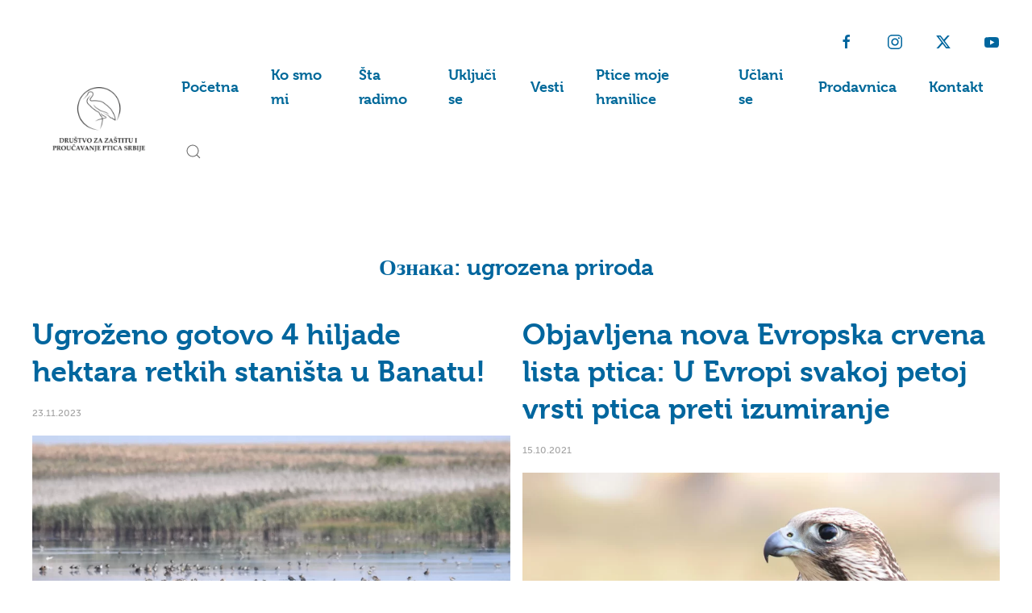

--- FILE ---
content_type: text/html; charset=UTF-8
request_url: https://pticesrbije.rs/tag/ugrozena-priroda/
body_size: 58778
content:
<!DOCTYPE html>
<html lang="sr-RS" prefix="og: http://ogp.me/ns# fb: http://ogp.me/ns/fb#">
    <head>
        <meta charset="UTF-8">
        <meta name="viewport" content="width=device-width, initial-scale=1">
        <link rel="icon" href="/wp-content/uploads/favicon.ico" sizes="any">
                <link rel="apple-touch-icon" href="/wp-content/uploads/apple-touch-icon.png">
                <title>ugrozena priroda &#8211; Društvo za zaštitu i proučavanje ptica Srbije</title>
<meta name='robots' content='max-image-preview:large' />
<!-- Google tag (gtag.js) consent mode dataLayer added by Site Kit -->
<script type="text/javascript" id="google_gtagjs-js-consent-mode-data-layer">
/* <![CDATA[ */
window.dataLayer = window.dataLayer || [];function gtag(){dataLayer.push(arguments);}
gtag('consent', 'default', {"ad_personalization":"denied","ad_storage":"denied","ad_user_data":"denied","analytics_storage":"denied","functionality_storage":"denied","security_storage":"denied","personalization_storage":"denied","region":["AT","BE","BG","CH","CY","CZ","DE","DK","EE","ES","FI","FR","GB","GR","HR","HU","IE","IS","IT","LI","LT","LU","LV","MT","NL","NO","PL","PT","RO","SE","SI","SK"],"wait_for_update":500});
window._googlesitekitConsentCategoryMap = {"statistics":["analytics_storage"],"marketing":["ad_storage","ad_user_data","ad_personalization"],"functional":["functionality_storage","security_storage"],"preferences":["personalization_storage"]};
window._googlesitekitConsents = {"ad_personalization":"denied","ad_storage":"denied","ad_user_data":"denied","analytics_storage":"denied","functionality_storage":"denied","security_storage":"denied","personalization_storage":"denied","region":["AT","BE","BG","CH","CY","CZ","DE","DK","EE","ES","FI","FR","GB","GR","HR","HU","IE","IS","IT","LI","LT","LU","LV","MT","NL","NO","PL","PT","RO","SE","SI","SK"],"wait_for_update":500};
/* ]]> */
</script>
<!-- End Google tag (gtag.js) consent mode dataLayer added by Site Kit -->
<link rel='dns-prefetch' href='//www.googletagmanager.com' />
<link rel='dns-prefetch' href='//stats.wp.com' />
<link rel='dns-prefetch' href='//use.typekit.net' />
<link rel='preconnect' href='//i0.wp.com' />
<link rel='preconnect' href='//c0.wp.com' />
<link rel="alternate" type="application/rss+xml" title="Društvo za zaštitu i proučavanje ptica Srbije &raquo; довод" href="https://pticesrbije.rs/feed/" />
<link rel="alternate" type="application/rss+xml" title="Društvo za zaštitu i proučavanje ptica Srbije &raquo; довод коментара" href="https://pticesrbije.rs/comments/feed/" />
<link rel="alternate" type="application/rss+xml" title="Društvo za zaštitu i proučavanje ptica Srbije &raquo; довод ознаке ugrozena priroda" href="https://pticesrbije.rs/tag/ugrozena-priroda/feed/" />
<script type="text/javascript">
/* <![CDATA[ */
window._wpemojiSettings = {"baseUrl":"https:\/\/s.w.org\/images\/core\/emoji\/15.0.3\/72x72\/","ext":".png","svgUrl":"https:\/\/s.w.org\/images\/core\/emoji\/15.0.3\/svg\/","svgExt":".svg","source":{"concatemoji":"https:\/\/pticesrbije.rs\/wp-includes\/js\/wp-emoji-release.min.js?ver=6.6.4"}};
/*! This file is auto-generated */
!function(i,n){var o,s,e;function c(e){try{var t={supportTests:e,timestamp:(new Date).valueOf()};sessionStorage.setItem(o,JSON.stringify(t))}catch(e){}}function p(e,t,n){e.clearRect(0,0,e.canvas.width,e.canvas.height),e.fillText(t,0,0);var t=new Uint32Array(e.getImageData(0,0,e.canvas.width,e.canvas.height).data),r=(e.clearRect(0,0,e.canvas.width,e.canvas.height),e.fillText(n,0,0),new Uint32Array(e.getImageData(0,0,e.canvas.width,e.canvas.height).data));return t.every(function(e,t){return e===r[t]})}function u(e,t,n){switch(t){case"flag":return n(e,"\ud83c\udff3\ufe0f\u200d\u26a7\ufe0f","\ud83c\udff3\ufe0f\u200b\u26a7\ufe0f")?!1:!n(e,"\ud83c\uddfa\ud83c\uddf3","\ud83c\uddfa\u200b\ud83c\uddf3")&&!n(e,"\ud83c\udff4\udb40\udc67\udb40\udc62\udb40\udc65\udb40\udc6e\udb40\udc67\udb40\udc7f","\ud83c\udff4\u200b\udb40\udc67\u200b\udb40\udc62\u200b\udb40\udc65\u200b\udb40\udc6e\u200b\udb40\udc67\u200b\udb40\udc7f");case"emoji":return!n(e,"\ud83d\udc26\u200d\u2b1b","\ud83d\udc26\u200b\u2b1b")}return!1}function f(e,t,n){var r="undefined"!=typeof WorkerGlobalScope&&self instanceof WorkerGlobalScope?new OffscreenCanvas(300,150):i.createElement("canvas"),a=r.getContext("2d",{willReadFrequently:!0}),o=(a.textBaseline="top",a.font="600 32px Arial",{});return e.forEach(function(e){o[e]=t(a,e,n)}),o}function t(e){var t=i.createElement("script");t.src=e,t.defer=!0,i.head.appendChild(t)}"undefined"!=typeof Promise&&(o="wpEmojiSettingsSupports",s=["flag","emoji"],n.supports={everything:!0,everythingExceptFlag:!0},e=new Promise(function(e){i.addEventListener("DOMContentLoaded",e,{once:!0})}),new Promise(function(t){var n=function(){try{var e=JSON.parse(sessionStorage.getItem(o));if("object"==typeof e&&"number"==typeof e.timestamp&&(new Date).valueOf()<e.timestamp+604800&&"object"==typeof e.supportTests)return e.supportTests}catch(e){}return null}();if(!n){if("undefined"!=typeof Worker&&"undefined"!=typeof OffscreenCanvas&&"undefined"!=typeof URL&&URL.createObjectURL&&"undefined"!=typeof Blob)try{var e="postMessage("+f.toString()+"("+[JSON.stringify(s),u.toString(),p.toString()].join(",")+"));",r=new Blob([e],{type:"text/javascript"}),a=new Worker(URL.createObjectURL(r),{name:"wpTestEmojiSupports"});return void(a.onmessage=function(e){c(n=e.data),a.terminate(),t(n)})}catch(e){}c(n=f(s,u,p))}t(n)}).then(function(e){for(var t in e)n.supports[t]=e[t],n.supports.everything=n.supports.everything&&n.supports[t],"flag"!==t&&(n.supports.everythingExceptFlag=n.supports.everythingExceptFlag&&n.supports[t]);n.supports.everythingExceptFlag=n.supports.everythingExceptFlag&&!n.supports.flag,n.DOMReady=!1,n.readyCallback=function(){n.DOMReady=!0}}).then(function(){return e}).then(function(){var e;n.supports.everything||(n.readyCallback(),(e=n.source||{}).concatemoji?t(e.concatemoji):e.wpemoji&&e.twemoji&&(t(e.twemoji),t(e.wpemoji)))}))}((window,document),window._wpemojiSettings);
/* ]]> */
</script>
<style id='wp-emoji-styles-inline-css' type='text/css'>

	img.wp-smiley, img.emoji {
		display: inline !important;
		border: none !important;
		box-shadow: none !important;
		height: 1em !important;
		width: 1em !important;
		margin: 0 0.07em !important;
		vertical-align: -0.1em !important;
		background: none !important;
		padding: 0 !important;
	}
</style>
<link rel='stylesheet' id='wp-block-library-css' href='https://c0.wp.com/c/6.6.4/wp-includes/css/dist/block-library/style.min.css' type='text/css' media='all' />
<link rel='stylesheet' id='mediaelement-css' href='https://c0.wp.com/c/6.6.4/wp-includes/js/mediaelement/mediaelementplayer-legacy.min.css' type='text/css' media='all' />
<link rel='stylesheet' id='wp-mediaelement-css' href='https://c0.wp.com/c/6.6.4/wp-includes/js/mediaelement/wp-mediaelement.min.css' type='text/css' media='all' />
<style id='jetpack-sharing-buttons-style-inline-css' type='text/css'>
.jetpack-sharing-buttons__services-list{display:flex;flex-direction:row;flex-wrap:wrap;gap:0;list-style-type:none;margin:5px;padding:0}.jetpack-sharing-buttons__services-list.has-small-icon-size{font-size:12px}.jetpack-sharing-buttons__services-list.has-normal-icon-size{font-size:16px}.jetpack-sharing-buttons__services-list.has-large-icon-size{font-size:24px}.jetpack-sharing-buttons__services-list.has-huge-icon-size{font-size:36px}@media print{.jetpack-sharing-buttons__services-list{display:none!important}}.editor-styles-wrapper .wp-block-jetpack-sharing-buttons{gap:0;padding-inline-start:0}ul.jetpack-sharing-buttons__services-list.has-background{padding:1.25em 2.375em}
</style>
<style id='classic-theme-styles-inline-css' type='text/css'>
/*! This file is auto-generated */
.wp-block-button__link{color:#fff;background-color:#32373c;border-radius:9999px;box-shadow:none;text-decoration:none;padding:calc(.667em + 2px) calc(1.333em + 2px);font-size:1.125em}.wp-block-file__button{background:#32373c;color:#fff;text-decoration:none}
</style>
<style id='global-styles-inline-css' type='text/css'>
:root{--wp--preset--aspect-ratio--square: 1;--wp--preset--aspect-ratio--4-3: 4/3;--wp--preset--aspect-ratio--3-4: 3/4;--wp--preset--aspect-ratio--3-2: 3/2;--wp--preset--aspect-ratio--2-3: 2/3;--wp--preset--aspect-ratio--16-9: 16/9;--wp--preset--aspect-ratio--9-16: 9/16;--wp--preset--color--black: #000000;--wp--preset--color--cyan-bluish-gray: #abb8c3;--wp--preset--color--white: #ffffff;--wp--preset--color--pale-pink: #f78da7;--wp--preset--color--vivid-red: #cf2e2e;--wp--preset--color--luminous-vivid-orange: #ff6900;--wp--preset--color--luminous-vivid-amber: #fcb900;--wp--preset--color--light-green-cyan: #7bdcb5;--wp--preset--color--vivid-green-cyan: #00d084;--wp--preset--color--pale-cyan-blue: #8ed1fc;--wp--preset--color--vivid-cyan-blue: #0693e3;--wp--preset--color--vivid-purple: #9b51e0;--wp--preset--gradient--vivid-cyan-blue-to-vivid-purple: linear-gradient(135deg,rgba(6,147,227,1) 0%,rgb(155,81,224) 100%);--wp--preset--gradient--light-green-cyan-to-vivid-green-cyan: linear-gradient(135deg,rgb(122,220,180) 0%,rgb(0,208,130) 100%);--wp--preset--gradient--luminous-vivid-amber-to-luminous-vivid-orange: linear-gradient(135deg,rgba(252,185,0,1) 0%,rgba(255,105,0,1) 100%);--wp--preset--gradient--luminous-vivid-orange-to-vivid-red: linear-gradient(135deg,rgba(255,105,0,1) 0%,rgb(207,46,46) 100%);--wp--preset--gradient--very-light-gray-to-cyan-bluish-gray: linear-gradient(135deg,rgb(238,238,238) 0%,rgb(169,184,195) 100%);--wp--preset--gradient--cool-to-warm-spectrum: linear-gradient(135deg,rgb(74,234,220) 0%,rgb(151,120,209) 20%,rgb(207,42,186) 40%,rgb(238,44,130) 60%,rgb(251,105,98) 80%,rgb(254,248,76) 100%);--wp--preset--gradient--blush-light-purple: linear-gradient(135deg,rgb(255,206,236) 0%,rgb(152,150,240) 100%);--wp--preset--gradient--blush-bordeaux: linear-gradient(135deg,rgb(254,205,165) 0%,rgb(254,45,45) 50%,rgb(107,0,62) 100%);--wp--preset--gradient--luminous-dusk: linear-gradient(135deg,rgb(255,203,112) 0%,rgb(199,81,192) 50%,rgb(65,88,208) 100%);--wp--preset--gradient--pale-ocean: linear-gradient(135deg,rgb(255,245,203) 0%,rgb(182,227,212) 50%,rgb(51,167,181) 100%);--wp--preset--gradient--electric-grass: linear-gradient(135deg,rgb(202,248,128) 0%,rgb(113,206,126) 100%);--wp--preset--gradient--midnight: linear-gradient(135deg,rgb(2,3,129) 0%,rgb(40,116,252) 100%);--wp--preset--font-size--small: 13px;--wp--preset--font-size--medium: 20px;--wp--preset--font-size--large: 36px;--wp--preset--font-size--x-large: 42px;--wp--preset--spacing--20: 0.44rem;--wp--preset--spacing--30: 0.67rem;--wp--preset--spacing--40: 1rem;--wp--preset--spacing--50: 1.5rem;--wp--preset--spacing--60: 2.25rem;--wp--preset--spacing--70: 3.38rem;--wp--preset--spacing--80: 5.06rem;--wp--preset--shadow--natural: 6px 6px 9px rgba(0, 0, 0, 0.2);--wp--preset--shadow--deep: 12px 12px 50px rgba(0, 0, 0, 0.4);--wp--preset--shadow--sharp: 6px 6px 0px rgba(0, 0, 0, 0.2);--wp--preset--shadow--outlined: 6px 6px 0px -3px rgba(255, 255, 255, 1), 6px 6px rgba(0, 0, 0, 1);--wp--preset--shadow--crisp: 6px 6px 0px rgba(0, 0, 0, 1);}:where(.is-layout-flex){gap: 0.5em;}:where(.is-layout-grid){gap: 0.5em;}body .is-layout-flex{display: flex;}.is-layout-flex{flex-wrap: wrap;align-items: center;}.is-layout-flex > :is(*, div){margin: 0;}body .is-layout-grid{display: grid;}.is-layout-grid > :is(*, div){margin: 0;}:where(.wp-block-columns.is-layout-flex){gap: 2em;}:where(.wp-block-columns.is-layout-grid){gap: 2em;}:where(.wp-block-post-template.is-layout-flex){gap: 1.25em;}:where(.wp-block-post-template.is-layout-grid){gap: 1.25em;}.has-black-color{color: var(--wp--preset--color--black) !important;}.has-cyan-bluish-gray-color{color: var(--wp--preset--color--cyan-bluish-gray) !important;}.has-white-color{color: var(--wp--preset--color--white) !important;}.has-pale-pink-color{color: var(--wp--preset--color--pale-pink) !important;}.has-vivid-red-color{color: var(--wp--preset--color--vivid-red) !important;}.has-luminous-vivid-orange-color{color: var(--wp--preset--color--luminous-vivid-orange) !important;}.has-luminous-vivid-amber-color{color: var(--wp--preset--color--luminous-vivid-amber) !important;}.has-light-green-cyan-color{color: var(--wp--preset--color--light-green-cyan) !important;}.has-vivid-green-cyan-color{color: var(--wp--preset--color--vivid-green-cyan) !important;}.has-pale-cyan-blue-color{color: var(--wp--preset--color--pale-cyan-blue) !important;}.has-vivid-cyan-blue-color{color: var(--wp--preset--color--vivid-cyan-blue) !important;}.has-vivid-purple-color{color: var(--wp--preset--color--vivid-purple) !important;}.has-black-background-color{background-color: var(--wp--preset--color--black) !important;}.has-cyan-bluish-gray-background-color{background-color: var(--wp--preset--color--cyan-bluish-gray) !important;}.has-white-background-color{background-color: var(--wp--preset--color--white) !important;}.has-pale-pink-background-color{background-color: var(--wp--preset--color--pale-pink) !important;}.has-vivid-red-background-color{background-color: var(--wp--preset--color--vivid-red) !important;}.has-luminous-vivid-orange-background-color{background-color: var(--wp--preset--color--luminous-vivid-orange) !important;}.has-luminous-vivid-amber-background-color{background-color: var(--wp--preset--color--luminous-vivid-amber) !important;}.has-light-green-cyan-background-color{background-color: var(--wp--preset--color--light-green-cyan) !important;}.has-vivid-green-cyan-background-color{background-color: var(--wp--preset--color--vivid-green-cyan) !important;}.has-pale-cyan-blue-background-color{background-color: var(--wp--preset--color--pale-cyan-blue) !important;}.has-vivid-cyan-blue-background-color{background-color: var(--wp--preset--color--vivid-cyan-blue) !important;}.has-vivid-purple-background-color{background-color: var(--wp--preset--color--vivid-purple) !important;}.has-black-border-color{border-color: var(--wp--preset--color--black) !important;}.has-cyan-bluish-gray-border-color{border-color: var(--wp--preset--color--cyan-bluish-gray) !important;}.has-white-border-color{border-color: var(--wp--preset--color--white) !important;}.has-pale-pink-border-color{border-color: var(--wp--preset--color--pale-pink) !important;}.has-vivid-red-border-color{border-color: var(--wp--preset--color--vivid-red) !important;}.has-luminous-vivid-orange-border-color{border-color: var(--wp--preset--color--luminous-vivid-orange) !important;}.has-luminous-vivid-amber-border-color{border-color: var(--wp--preset--color--luminous-vivid-amber) !important;}.has-light-green-cyan-border-color{border-color: var(--wp--preset--color--light-green-cyan) !important;}.has-vivid-green-cyan-border-color{border-color: var(--wp--preset--color--vivid-green-cyan) !important;}.has-pale-cyan-blue-border-color{border-color: var(--wp--preset--color--pale-cyan-blue) !important;}.has-vivid-cyan-blue-border-color{border-color: var(--wp--preset--color--vivid-cyan-blue) !important;}.has-vivid-purple-border-color{border-color: var(--wp--preset--color--vivid-purple) !important;}.has-vivid-cyan-blue-to-vivid-purple-gradient-background{background: var(--wp--preset--gradient--vivid-cyan-blue-to-vivid-purple) !important;}.has-light-green-cyan-to-vivid-green-cyan-gradient-background{background: var(--wp--preset--gradient--light-green-cyan-to-vivid-green-cyan) !important;}.has-luminous-vivid-amber-to-luminous-vivid-orange-gradient-background{background: var(--wp--preset--gradient--luminous-vivid-amber-to-luminous-vivid-orange) !important;}.has-luminous-vivid-orange-to-vivid-red-gradient-background{background: var(--wp--preset--gradient--luminous-vivid-orange-to-vivid-red) !important;}.has-very-light-gray-to-cyan-bluish-gray-gradient-background{background: var(--wp--preset--gradient--very-light-gray-to-cyan-bluish-gray) !important;}.has-cool-to-warm-spectrum-gradient-background{background: var(--wp--preset--gradient--cool-to-warm-spectrum) !important;}.has-blush-light-purple-gradient-background{background: var(--wp--preset--gradient--blush-light-purple) !important;}.has-blush-bordeaux-gradient-background{background: var(--wp--preset--gradient--blush-bordeaux) !important;}.has-luminous-dusk-gradient-background{background: var(--wp--preset--gradient--luminous-dusk) !important;}.has-pale-ocean-gradient-background{background: var(--wp--preset--gradient--pale-ocean) !important;}.has-electric-grass-gradient-background{background: var(--wp--preset--gradient--electric-grass) !important;}.has-midnight-gradient-background{background: var(--wp--preset--gradient--midnight) !important;}.has-small-font-size{font-size: var(--wp--preset--font-size--small) !important;}.has-medium-font-size{font-size: var(--wp--preset--font-size--medium) !important;}.has-large-font-size{font-size: var(--wp--preset--font-size--large) !important;}.has-x-large-font-size{font-size: var(--wp--preset--font-size--x-large) !important;}
:where(.wp-block-post-template.is-layout-flex){gap: 1.25em;}:where(.wp-block-post-template.is-layout-grid){gap: 1.25em;}
:where(.wp-block-columns.is-layout-flex){gap: 2em;}:where(.wp-block-columns.is-layout-grid){gap: 2em;}
:root :where(.wp-block-pullquote){font-size: 1.5em;line-height: 1.6;}
</style>
<link rel='stylesheet' id='custom-typekit-css-css' href='https://use.typekit.net/jkh4zne.css?ver=2.1.1' type='text/css' media='all' />
<link rel='stylesheet' id='img_slider_lightbox2_stylesheet-css' href='https://pticesrbije.rs/wp-content/plugins/image-slider-slideshow/assets/css/lightbox.min.css?ver=1.8' type='text/css' media='all' />
<link rel='stylesheet' id='img-slider-css-css' href='https://pticesrbije.rs/wp-content/plugins/image-slider-slideshow/assets/css/portfolio.css?ver=1.8' type='text/css' media='all' />
<link rel='stylesheet' id='rpg-font-awesome-5.0.8-css' href='https://pticesrbije.rs/wp-content/plugins/image-slider-slideshow/assets/css/font-awesome-latest/css/fontawesome-all.min.css?ver=6.6.4' type='text/css' media='all' />
<link rel='stylesheet' id='img-slider-bootstrap-css-css' href='https://pticesrbije.rs/wp-content/plugins/image-slider-slideshow/assets/css/bootstrap.css?ver=1.8' type='text/css' media='all' />
<link rel='stylesheet' id='owl-carousel-css-css' href='https://pticesrbije.rs/wp-content/plugins/image-slider-slideshow/assets/css/owl.carousel.min.css?ver=1.8' type='text/css' media='all' />
<link rel='stylesheet' id='owl-theme-default-css-css' href='https://pticesrbije.rs/wp-content/plugins/image-slider-slideshow/assets/css/owl.theme.default.min.css?ver=1.8' type='text/css' media='all' />
<link rel='stylesheet' id='owl-animate-css-css' href='https://pticesrbije.rs/wp-content/plugins/image-slider-slideshow/assets/css/animate.css?ver=1.8' type='text/css' media='all' />
<link rel='stylesheet' id='custom-slider-css-css' href='https://pticesrbije.rs/wp-content/plugins/image-slider-slideshow/assets/css/custom-slider.css?ver=1.8' type='text/css' media='all' />
<link rel='stylesheet' id='swiper-master-css-css' href='https://pticesrbije.rs/wp-content/plugins/image-slider-slideshow/assets/css/swiper.min.css?ver=1.8' type='text/css' media='all' />
<link href="https://pticesrbije.rs/wp-content/themes/yootheme/css/theme.1.css?ver=1721039527" rel="stylesheet">
<script type="text/javascript" src="https://c0.wp.com/c/6.6.4/wp-includes/js/jquery/jquery.min.js" id="jquery-core-js"></script>
<script type="text/javascript" src="https://c0.wp.com/c/6.6.4/wp-includes/js/jquery/jquery-migrate.min.js" id="jquery-migrate-js"></script>
<script type="text/javascript" src="https://pticesrbije.rs/wp-content/plugins/image-slider-slideshow/assets/js/owl.carousel.min.js?ver=1.8" id="owl-carousel-js-js"></script>
<script type="text/javascript" src="https://pticesrbije.rs/wp-content/plugins/image-slider-slideshow/assets/js/swiper.min.js?ver=1.8" id="swiper-master-js-js"></script>

<!-- Google tag (gtag.js) snippet added by Site Kit -->
<!-- Google Analytics snippet added by Site Kit -->
<!-- Google Ads snippet added by Site Kit -->
<script type="text/javascript" src="https://www.googletagmanager.com/gtag/js?id=GT-K522KW2" id="google_gtagjs-js" async></script>
<script type="text/javascript" id="google_gtagjs-js-after">
/* <![CDATA[ */
window.dataLayer = window.dataLayer || [];function gtag(){dataLayer.push(arguments);}
gtag("set","linker",{"domains":["pticesrbije.rs"]});
gtag("js", new Date());
gtag("set", "developer_id.dZTNiMT", true);
gtag("config", "GT-K522KW2");
gtag("config", "AW-11249604602");
/* ]]> */
</script>
<link rel="https://api.w.org/" href="https://pticesrbije.rs/wp-json/" /><link rel="alternate" title="JSON" type="application/json" href="https://pticesrbije.rs/wp-json/wp/v2/tags/595" /><link rel="EditURI" type="application/rsd+xml" title="RSD" href="https://pticesrbije.rs/xmlrpc.php?rsd" />
<meta name="generator" content="WordPress 6.6.4" />
<meta name="generator" content="Site Kit by Google 1.170.0" />	<style>img#wpstats{display:none}</style>
		
<!-- Google AdSense meta tags added by Site Kit -->
<meta name="google-adsense-platform-account" content="ca-host-pub-2644536267352236">
<meta name="google-adsense-platform-domain" content="sitekit.withgoogle.com">
<!-- End Google AdSense meta tags added by Site Kit -->
<script src="https://pticesrbije.rs/wp-content/themes/yootheme/vendor/assets/uikit/dist/js/uikit.min.js?ver=4.4.5"></script>
<script src="https://pticesrbije.rs/wp-content/themes/yootheme/vendor/assets/uikit/dist/js/uikit-icons-makai.min.js?ver=4.4.5"></script>
<script src="https://pticesrbije.rs/wp-content/themes/yootheme/js/theme.js?ver=4.4.5"></script>
<script>window.yootheme ||= {}; var $theme = yootheme.theme = {"i18n":{"close":{"label":"Close"},"totop":{"label":"Back to top"},"marker":{"label":"Open"},"navbarToggleIcon":{"label":"Open menu"},"paginationPrevious":{"label":"Previous page"},"paginationNext":{"label":"Next page"},"searchIcon":{"toggle":"Open Search","submit":"Submit Search"},"slider":{"next":"Next slide","previous":"Previous slide","slideX":"Slide %s","slideLabel":"%s of %s"},"slideshow":{"next":"Next slide","previous":"Previous slide","slideX":"Slide %s","slideLabel":"%s of %s"},"lightboxPanel":{"next":"Next slide","previous":"Previous slide","slideLabel":"%s of %s","close":"Close"}}};</script>
<script>window.addEventListener('resize', function() {
	fitIframesToScreen(videoRatio, outsideCam, insideCam, rodeCam, soveCam);
});
const videoRatio = 9 / 16;
let outsideCam, insideCam, rodeCam;

document.addEventListener('DOMContentLoaded', function() {
	outsideCam = document.querySelector('#outside-cam-vetruske');
	insideCam = document.querySelector('#inside-cam-vetruske');
    rodeCam = document.querySelector('#cam-rode');
    soveCam = document.querySelector('#cam-kukuvije');
  fitIframesToScreen(videoRatio, outsideCam, insideCam, rodeCam, soveCam);
});

function fitIframesToScreen(videoRatio, outsideCam, insideCam, rodeCam, soveCam) {
	if (outsideCam) {
  	fitSingleIframe(outsideCam, videoRatio);
	}
  if (insideCam) {
  	fitSingleIframe(insideCam, videoRatio);
	}
    if (rodeCam) {
  	fitSingleIframe(rodeCam, videoRatio);
	}
    
    if (soveCam) {
  	fitSingleIframe(soveCam, videoRatio);
	}
}

function fitSingleIframe(el, videoRatio) {
	let width = el.offsetWidth;
  let height = width * videoRatio;
  el.setAttribute('height', height + 'px');
}</script>		<style type="text/css" id="wp-custom-css">
			em {
	color: #616161;
}
.uk-article-meta {
	font-size: 0;
}
.uk-article-meta time {
	font-size: 12px;
}
.category-saveti .uk-article-meta time {
	display: none;
}

.dzpps-camera-wrapper {
	max-width: 1100px;
}		</style>
		
<!-- START - Open Graph and Twitter Card Tags 3.3.7 -->
 <!-- Facebook Open Graph -->
  <meta property="og:locale" content="sr_RS"/>
  <meta property="og:site_name" content="Društvo za zaštitu i proučavanje ptica Srbije"/>
  <meta property="og:title" content="ugrozena priroda"/>
  <meta property="og:url" content="https://pticesrbije.rs/tag/ugrozena-priroda/"/>
  <meta property="og:type" content="article"/>
  <meta property="og:image" content="http://website.moye.design/pticesrbije/wp-content/uploads/cover.jpg"/>
  <meta property="og:image:url" content="http://website.moye.design/pticesrbije/wp-content/uploads/cover.jpg"/>
  <meta property="article:publisher" content="https://www.facebook.com/BirdLifeSerbia/"/>
 <!-- Google+ / Schema.org -->
 <!-- Twitter Cards -->
  <meta name="twitter:title" content="ugrozena priroda"/>
  <meta name="twitter:url" content="https://pticesrbije.rs/tag/ugrozena-priroda/"/>
  <meta name="twitter:image" content="http://website.moye.design/pticesrbije/wp-content/uploads/cover.jpg"/>
  <meta name="twitter:card" content="summary_large_image"/>
  <meta name="twitter:site" content="@BirdLifeSerbia"/>
 <!-- SEO -->
 <!-- Misc. tags -->
 <!-- is_tag -->
<!-- END - Open Graph and Twitter Card Tags 3.3.7 -->
	
    </head>
    <body class="archive tag tag-ugrozena-priroda tag-595 ">

        
        <div class="uk-hidden-visually uk-notification uk-notification-top-left uk-width-auto">
            <div class="uk-notification-message">
                <a href="#tm-main">Skip to main content</a>
            </div>
        </div>

        
        
        <div class="tm-page">

                        


<header class="tm-header-mobile uk-hidden@l">


    
        <div class="uk-navbar-container">

            <div class="uk-container uk-container-expand">
                <nav class="uk-navbar" uk-navbar="{&quot;align&quot;:&quot;left&quot;,&quot;container&quot;:&quot;.tm-header-mobile&quot;,&quot;boundary&quot;:&quot;.tm-header-mobile .uk-navbar-container&quot;}">

                                        <div class="uk-navbar-left">

                                                    <a href="https://pticesrbije.rs/" aria-label="Back to home" class="uk-logo uk-navbar-item">
    <picture>
<source type="image/webp" srcset="/wp-content/themes/yootheme/cache/1d/Logo-crni-1d7cf42e.webp 115w, /wp-content/themes/yootheme/cache/c1/Logo-crni-c13c7f36.webp 220w" sizes="(min-width: 115px) 115px">
<img alt="DZZPPS" loading="eager" src="/wp-content/themes/yootheme/cache/4f/Logo-crni-4f1d0cf9.png" width="115" height="80">
</picture></a>                        
                        
                    </div>
                    
                    
                                        <div class="uk-navbar-right">

                                                                            
                        <a uk-toggle href="#tm-dialog-mobile" class="uk-navbar-toggle">

        
        <div uk-navbar-toggle-icon></div>

        
    </a>
                    </div>
                    
                </nav>
            </div>

        </div>

    



        <div id="tm-dialog-mobile" uk-offcanvas="container: true; overlay: true" mode="push" flip>
        <div class="uk-offcanvas-bar uk-flex uk-flex-column">

                        <button class="uk-offcanvas-close uk-close-large" type="button" uk-close uk-toggle="cls: uk-close-large; mode: media; media: @s"></button>
            
                        <div class="uk-margin-auto-bottom">
                
<div class="uk-grid uk-child-width-1-1" uk-grid>    <div>
<div class="uk-panel widget widget_nav_menu" id="nav_menu-2">

    
    
<ul class="uk-nav uk-nav-default">
    
	<li class="menu-item menu-item-type-post_type menu-item-object-page menu-item-home"><a href="https://pticesrbije.rs/"> Početna</a></li>
	<li class="menu-item menu-item-type-post_type menu-item-object-page"><a href="https://pticesrbije.rs/ko-smo-mi/"> Ko smo mi</a></li>
	<li class="menu-item menu-item-type-post_type menu-item-object-page menu-item-has-children uk-parent"><a href="https://pticesrbije.rs/sta-radimo/"> Šta radimo</a>
	<ul class="uk-nav-sub">

		<li class="menu-item menu-item-type-post_type menu-item-object-page"><a href="https://pticesrbije.rs/projekti/"> Projekti</a></li>
		<li class="menu-item menu-item-type-post_type menu-item-object-page"><a href="https://pticesrbije.rs/programi/"> Programi</a></li>
		<li class="menu-item menu-item-type-post_type menu-item-object-page"><a href="https://pticesrbije.rs/izvestaji/"> Izveštaji</a></li></ul></li>
	<li class="menu-item menu-item-type-post_type menu-item-object-page menu-item-has-children uk-parent"><a href="https://pticesrbije.rs/ukljuci-se/"> Uključi se</a>
	<ul class="uk-nav-sub">

		<li class="menu-item menu-item-type-taxonomy menu-item-object-category"><a href="https://pticesrbije.rs/category/saveti/"> Saveti</a></li>
		<li class="menu-item menu-item-type-post_type menu-item-object-page"><a href="https://pticesrbije.rs/biblioteka/"> Biblioteka</a></li>
		<li class="menu-item menu-item-type-post_type menu-item-object-page"><a href="https://pticesrbije.rs/aplikacija/"> Aplikacija</a></li></ul></li>
	<li class="menu-item menu-item-type-taxonomy menu-item-object-category"><a href="https://pticesrbije.rs/category/vesti/"> Vesti</a></li>
	<li class="menu-item menu-item-type-custom menu-item-object-custom"><a href="https://hranilice.pticesrbije.rs/"> Ptice moje hranilice</a></li>
	<li class="menu-item menu-item-type-post_type menu-item-object-page"><a href="https://pticesrbije.rs/uclani-se/"> Učlani se</a></li>
	<li class="menu-item menu-item-type-custom menu-item-object-custom"><a href="https://jato.pticesrbije.rs/" target="_blank"> Prodavnica</a></li>
	<li class="menu-item menu-item-type-post_type menu-item-object-page"><a href="https://pticesrbije.rs/kontakt/"> Kontakt</a></li></ul>

</div>
</div>    <div>
<div class="uk-panel widget widget_search" id="search-3">

    
    

    <form id="search-0" action="https://pticesrbije.rs/" method="get" role="search" class="uk-search uk-search-default uk-width-1-1"><span uk-search-icon></span><input name="s" placeholder="Pretraga" required aria-label="Pretraga" type="search" class="uk-search-input"></form>






</div>
</div></div>            </div>
            
            
        </div>
    </div>
    
    
    

</header>




<header class="tm-header uk-visible@l">

<div class="tm-toolbar uk-visible@l">
    <div class="uk-container uk-flex uk-flex-middle uk-container-xlarge">

        
                <div class="uk-margin-auto-left">
            <div class="uk-grid-medium uk-child-width-auto uk-flex-middle" uk-grid="margin: uk-margin-small-top">
                <div>
<div class="uk-panel widget widget_text" id="text-1">

    
    			<div class="uk-panel textwidget"><div class="uk-flex-middle" uk-grid>
    <div>
        <a href="https://www.facebook.com/BirdLifeSerbia/" target="_blank" rel="noopener"><span uk-icon="facebook"></span></a>
    </div>
    <div>
        <a href="https://www.instagram.com/birdlife_serbia/" target="_blank" rel="noopener"><span class uk-icon="instagram"></span></a>
    </div>
<div>
        <a href="https://twitter.com/birdlifeserbia" target="_blank" rel="noopener"><span class uk-icon="twitter"></span></a>
    </div>
    <div>
        <a href="https://www.youtube.com/channel/UCNSqOYtAkKoDG75HrFYtkqQ" target="_blank" rel="noopener"><span class uk-icon" uk-icon="youtube"></span></a>
    </div>    
</div></div>
		
</div>
</div>            </div>
        </div>
        
    </div>
</div>

        <div uk-sticky media="@l" cls-active="uk-navbar-sticky" sel-target=".uk-navbar-container">
    
        <div class="uk-navbar-container">

            <div class="uk-container uk-container-xlarge">
                <nav class="uk-navbar" uk-navbar="{&quot;align&quot;:&quot;left&quot;,&quot;container&quot;:&quot;.tm-header &gt; [uk-sticky]&quot;,&quot;boundary&quot;:&quot;.tm-header .uk-navbar-container&quot;}">

                                        <div class="uk-navbar-left">

                                                    <a href="https://pticesrbije.rs/" aria-label="Back to home" class="uk-logo uk-navbar-item">
    <picture>
<source type="image/webp" srcset="/wp-content/themes/yootheme/cache/be/Logo-crni-befa5ade.webp 144w, /wp-content/themes/yootheme/cache/c1/Logo-crni-c13c7f36.webp 220w" sizes="(min-width: 144px) 144px">
<img alt="DZZPPS" loading="eager" src="/wp-content/themes/yootheme/cache/a6/Logo-crni-a61f7c51.png" width="144" height="100">
</picture><picture>
<source type="image/webp" srcset="/wp-content/themes/yootheme/cache/31/Logo-beli-1-31781208.webp 143w, /wp-content/themes/yootheme/cache/48/Logo-beli-1-48989be6.webp 286w" sizes="(min-width: 143px) 143px">
<img class="uk-logo-inverse" alt="DZZPPS" loading="eager" src="/wp-content/themes/yootheme/cache/f5/Logo-beli-1-f56b1e1d.png" width="143" height="100">
</picture></a>                        
                        
                        
                    </div>
                    
                    
                                        <div class="uk-navbar-right">

                                                    
<ul class="uk-navbar-nav">
    
	<li class="menu-item menu-item-type-post_type menu-item-object-page menu-item-home"><a href="https://pticesrbije.rs/"> Početna</a></li>
	<li class="menu-item menu-item-type-post_type menu-item-object-page"><a href="https://pticesrbije.rs/ko-smo-mi/"> Ko smo mi</a></li>
	<li class="menu-item menu-item-type-post_type menu-item-object-page menu-item-has-children uk-parent"><a href="https://pticesrbije.rs/sta-radimo/"> Šta radimo</a>
	<div class="uk-drop uk-navbar-dropdown"><div><ul class="uk-nav uk-navbar-dropdown-nav">

		<li class="menu-item menu-item-type-post_type menu-item-object-page"><a href="https://pticesrbije.rs/projekti/"> Projekti</a></li>
		<li class="menu-item menu-item-type-post_type menu-item-object-page"><a href="https://pticesrbije.rs/programi/"> Programi</a></li>
		<li class="menu-item menu-item-type-post_type menu-item-object-page"><a href="https://pticesrbije.rs/izvestaji/"> Izveštaji</a></li></ul></div></div></li>
	<li class="menu-item menu-item-type-post_type menu-item-object-page menu-item-has-children uk-parent"><a href="https://pticesrbije.rs/ukljuci-se/"> Uključi se</a>
	<div class="uk-drop uk-navbar-dropdown"><div><ul class="uk-nav uk-navbar-dropdown-nav">

		<li class="menu-item menu-item-type-taxonomy menu-item-object-category"><a href="https://pticesrbije.rs/category/saveti/"> Saveti</a></li>
		<li class="menu-item menu-item-type-post_type menu-item-object-page"><a href="https://pticesrbije.rs/biblioteka/"> Biblioteka</a></li>
		<li class="menu-item menu-item-type-post_type menu-item-object-page"><a href="https://pticesrbije.rs/aplikacija/"> Aplikacija</a></li></ul></div></div></li>
	<li class="menu-item menu-item-type-taxonomy menu-item-object-category"><a href="https://pticesrbije.rs/category/vesti/"> Vesti</a></li>
	<li class="menu-item menu-item-type-custom menu-item-object-custom"><a href="https://hranilice.pticesrbije.rs/"> Ptice moje hranilice</a></li>
	<li class="menu-item menu-item-type-post_type menu-item-object-page"><a href="https://pticesrbije.rs/uclani-se/"> Učlani se</a></li>
	<li class="menu-item menu-item-type-custom menu-item-object-custom"><a href="https://jato.pticesrbije.rs/" target="_blank"> Prodavnica</a></li>
	<li class="menu-item menu-item-type-post_type menu-item-object-page"><a href="https://pticesrbije.rs/kontakt/"> Kontakt</a></li></ul>


    <a class="uk-navbar-toggle" href="#search-1-modal" uk-search-icon uk-toggle></a>

    <div id="search-1-modal" class="uk-modal-full" uk-modal="container: true">
        <div class="uk-modal-dialog uk-flex uk-flex-center uk-flex-middle" uk-height-viewport>
            <button class="uk-modal-close-full uk-close-large" type="button" uk-close uk-toggle="cls: uk-modal-close-full uk-close-large uk-modal-close-default; mode: media; media: @s"></button>
            <div class="uk-search uk-search-large">
                <form id="search-1" action="https://pticesrbije.rs/" method="get" role="search" class="uk-search uk-search-large"><input name="s" placeholder="Pretraga" required aria-label="Pretraga" type="search" class="uk-search-input uk-text-center" autofocus></form>            </div>
        </div>
    </div>






                        
                                                                            
                    </div>
                    
                </nav>
            </div>

        </div>

        </div>
    







</header>

            
            
            <main id="tm-main"  class="tm-main uk-section uk-section-default" uk-height-viewport="expand: true">

                                <div class="uk-container uk-container-large">

                    
                            
                

    
        <h1 class="uk-margin-medium-bottom uk-text-center uk-h3">Ознака: <span>ugrozena priroda</span></h1>

        
    
    <div uk-grid="parallax: 290" class="uk-child-width-1-2@m uk-grid-column-small uk-grid-row-large">
                <div>
<article id="post-6102" class="uk-article post-6102 post type-post status-publish format-standard has-post-thumbnail hentry category-vesti tag-alge tag-baranda tag-biodiverzitet tag-bird tag-birdlife-international tag-drustvo tag-drustvo-za-zastitu-i-proucavanje-ptica-srbije tag-dzpps tag-gmizavci-srbije tag-iba-podrucje tag-life tag-mladi-istrazivaci-srbije tag-nature tag-opovo tag-poljska-eja tag-potamisje tag-priroda tag-proucavanje tag-ptice tag-ptice-srbije tag-retke-i-ugrozene-vrste tag-sljukarice tag-solarna-elektrana tag-tamis-2 tag-ugrozena-priroda-2 tag-ugrozena-priroda tag-ugrozene-vrste tag-vodozemci-srbije tag-zalar-blataric" typeof="Article" vocab="https://schema.org/">

    <meta property="name" content="Ugroženo gotovo 4 hiljade hektara retkih staništa u Banatu!">
    <meta property="author" typeof="Person" content="Uroš Stojiljković">
    <meta property="dateModified" content="2023-11-23T16:18:22+00:00">
    <meta class="uk-margin-remove-adjacent" property="datePublished" content="2023-11-23T10:00:00+00:00">

    
    
        
        <h2 property="headline" class="uk-margin-medium-top uk-margin-remove-bottom uk-h2"><a class="uk-link-reset" href="https://pticesrbije.rs/ugrozeno-gotovo-4-hiljade-hektara-retkih-stanista-u-banatu/">Ugroženo gotovo 4 hiljade hektara retkih staništa u Banatu!</a></h2>
                            <p class="uk-margin-top uk-margin-remove-bottom uk-article-meta">
                Objavljeno <time datetime="2023-11-23T10:00:00+00:00">23.11.2023</time>.                                            </p>
                
        
            
            
            <div class="uk-text-center uk-margin-top" property="image" typeof="ImageObject">
            <meta property="url" content="https://pticesrbije.rs/wp-content/uploads/naslovna-26.jpg">
                            <a href="https://pticesrbije.rs/ugrozeno-gotovo-4-hiljade-hektara-retkih-stanista-u-banatu/"><picture>
<source type="image/webp" srcset="/wp-content/themes/yootheme/cache/7e/naslovna-26-7eceda6a.webp 768w, /wp-content/themes/yootheme/cache/a3/naslovna-26-a398b829.webp 900w, /wp-content/themes/yootheme/cache/cc/naslovna-26-cc93b129.webp 1024w" sizes="(min-width: 900px) 900px">
<img loading="lazy" alt src="/wp-content/themes/yootheme/cache/49/naslovna-26-490852c7.jpeg" width="900" height="600">
</picture></a>
                    </div>
    
    
            
        
        
                    <div class="uk-margin-top" property="text">

                
                                    Ukoliko bi se plan izgradnje ove solarne elektrane ostvario, trajno bi bilo narušeno 3.800 hektara izuzetno retkih staništa slanih močvara i jezera.                 
                
            </div>
        
        
        
        
        
    
</article>
</div>
                <div>
<article id="post-3109" class="uk-article post-3109 post type-post status-publish format-standard has-post-thumbnail hentry category-vesti tag-biologija tag-bird tag-birdlife-international tag-crvena-lista tag-divlja-srbija tag-divljina tag-drustvo tag-drustvo-za-zastitu-i-proucavanje-ptica-srbije tag-dzpps tag-iucn tag-izumiranje tag-koja-je-ovo-ptica tag-life tag-list tag-nature tag-nauka tag-opstanak tag-organizacija tag-prezivljavanje tag-priroda tag-proucavanje tag-ptica tag-ptice tag-ptice-srbije tag-red tag-srbija tag-ugrozena-priroda tag-ugrozene-ptice tag-vrsta tag-zastita" typeof="Article" vocab="https://schema.org/">

    <meta property="name" content="Objavljena nova Evropska crvena lista ptica: U Evropi svakoj petoj vrsti ptica preti izumiranje">
    <meta property="author" typeof="Person" content="Uroš Stojiljković">
    <meta property="dateModified" content="2021-10-15T12:26:03+00:00">
    <meta class="uk-margin-remove-adjacent" property="datePublished" content="2021-10-15T11:56:54+00:00">

    
    
        
        <h2 property="headline" class="uk-margin-medium-top uk-margin-remove-bottom uk-h2"><a class="uk-link-reset" href="https://pticesrbije.rs/objavljena-nova-evropska-crvena-lista-ptica-u-evropi-svakoj-petoj-vrsti-ptica-preti-izumiranje/">Objavljena nova Evropska crvena lista ptica: U Evropi svakoj petoj vrsti ptica preti izumiranje</a></h2>
                            <p class="uk-margin-top uk-margin-remove-bottom uk-article-meta">
                Objavljeno <time datetime="2021-10-15T11:56:54+00:00">15.10.2021</time>.                                            </p>
                
        
            
            
            <div class="uk-text-center uk-margin-top" property="image" typeof="ImageObject">
            <meta property="url" content="https://pticesrbije.rs/wp-content/uploads/Crvena-lista.jpg">
                            <a href="https://pticesrbije.rs/objavljena-nova-evropska-crvena-lista-ptica-u-evropi-svakoj-petoj-vrsti-ptica-preti-izumiranje/"><picture>
<source type="image/webp" srcset="/wp-content/themes/yootheme/cache/0f/Crvena-lista-0fe4c881.webp 768w, /wp-content/themes/yootheme/cache/ee/Crvena-lista-ee3bf7b6.webp 900w, /wp-content/themes/yootheme/cache/2b/Crvena-lista-2bbac07e.webp 1024w" sizes="(min-width: 900px) 900px">
<img loading="lazy" alt src="/wp-content/themes/yootheme/cache/58/Crvena-lista-583ae211.jpeg" width="900" height="600">
</picture></a>
                    </div>
    
    
            
        
        
                    <div class="uk-margin-top" property="text">

                
                                    50 država i teritorija Evrope, i prati IUCN Crvenu listu kategorija i kriterijuma koji se primenjuju na regionalnom nivou. Rizik od izumiranja svake vrste je ocenjen kategorijama od “Najmanja briga (LC)” do “Iščezla (EX)”.                
                
            </div>
        
        
        
        
        
    
</article>
</div>
            </div>

    
        
                        
                </div>
                
            </main>

            
                        <footer>
                <!-- Builder #footer -->
<div class="tm-footer uk-section-default uk-section uk-padding-remove-bottom">
    
        
        
        
            
                                <div class="uk-container uk-container-large">                
                    <div class="uk-grid tm-grid-expand uk-grid-large uk-grid-margin-large" uk-grid>
<div class="uk-width-1-4@s">
    
        
            
            
            
                
                    
<h3 class="uk-h5 uk-text-left@s uk-text-center">        Korisni linkovi    </h3>
<ul class="uk-list uk-text-left@s uk-text-center">
    
    
                <li class="el-item">            <div class="el-content uk-panel"><a href="https://pticesrbije.rs/uclani-se/" class="el-link uk-link-muted uk-margin-remove-last-child">Učlani se</a></div>        </li>                <li class="el-item">            <div class="el-content uk-panel"><a href="/cesta-pitanja" class="el-link uk-link-muted uk-margin-remove-last-child">Česta pitanja</a></div>        </li>                <li class="el-item">            <div class="el-content uk-panel"><a href="/category/vesti/" class="el-link uk-link-muted uk-margin-remove-last-child">Najnovije vesti</a></div>        </li>                <li class="el-item">            <div class="el-content uk-panel"><a href="/projekti/" class="el-link uk-link-muted uk-margin-remove-last-child">Projekti</a></div>        </li>                <li class="el-item">            <div class="el-content uk-panel"><a href="/izvestaji/" class="el-link uk-link-muted uk-margin-remove-last-child">Izveštaji</a></div>        </li>                <li class="el-item">            <div class="el-content uk-panel"><a href="https://pticesrbije.rs/slavujev-lug/" target="_blank" class="el-link uk-link-muted uk-margin-remove-last-child">Doniraj</a></div>        </li>        
    
    
</ul>
                
            
        
    
</div>
<div class="uk-width-1-4@s">
    
        
            
            
            
                
                    
<h3 class="uk-h5 uk-text-left@s uk-text-center">        Kontakt    </h3>
<ul class="uk-list uk-text-left@s uk-text-center">
    
    
                <li class="el-item">            <div class="el-content uk-panel"><a href="https://goo.gl/maps/3Meiqc9FMe7MmXjo8" target="_blank" class="el-link uk-link-muted uk-margin-remove-last-child">Sedište:</a></div>        </li>                <li class="el-item">            <div class="el-content uk-panel"><a href="https://goo.gl/maps/H7jY3L6drCA82DGv8" target="_blank" class="el-link uk-link-muted uk-margin-remove-last-child"><p>Radomira Raše Radujkova 1a/211, 21000 Novi Sad</p></a></div>        </li>                <li class="el-item">            <div class="el-content uk-panel"><a href="tel:+381213044925" class="el-link uk-link-muted uk-margin-remove-last-child"><p>021/304-49-25</p></a></div>        </li>                <li class="el-item">            <div class="el-content uk-panel"><a href="tel:+381213023362" class="el-link uk-link-muted uk-margin-remove-last-child"><p> </p></a></div>        </li>                <li class="el-item">            <div class="el-content uk-panel"><a href="https://goo.gl/maps/tezTvwC1zVj1muLW8" target="_blank" class="el-link uk-link-muted uk-margin-remove-last-child">Kancelarija u Beogradu:</a></div>        </li>                <li class="el-item">            <div class="el-content uk-panel"><a href="https://goo.gl/maps/E6RVdLt1hZ9MEiFi9" target="_blank" class="el-link uk-link-muted uk-margin-remove-last-child"><p>Vukice Mitrović 62/5, 11000 Beograd</p></a></div>        </li>                <li class="el-item">            <div class="el-content uk-panel"><a href="tel:+381114002561" class="el-link uk-link-muted uk-margin-remove-last-child"><p>011/400-25-61</p></a></div>        </li>                <li class="el-item">            <div class="el-content uk-panel"><a href="tel:+381213023362" class="el-link uk-link-muted uk-margin-remove-last-child"><p> </p></a></div>        </li>                <li class="el-item">            <div class="el-content uk-panel"><a href="mailto:sekretar@pticesrbije.rs" class="el-link uk-link-muted uk-margin-remove-last-child"><span style="color: #00699a;"><strong>info@pticesrbije.rs</strong></span></a></div>        </li>        
    
    
</ul>
                
            
        
    
</div>
<div class="uk-width-1-4@s">
    
        
            
            
            
                
                    
<h3 class="uk-h5 uk-text-left@s uk-text-center">        Radno vreme    </h3>
<ul class="uk-list uk-text-left@s uk-text-center">
    
    
                <li class="el-item">            <div class="el-content uk-panel"><p>Ponedeljak – petak<br />09:00h  –  17:00h</p></div>        </li>        
    
    
</ul>
                
            
        
    
</div>
<div class="uk-width-1-4@s">
    
        
            
            
            
                
                    
<h3 class="uk-h5 uk-text-left@s uk-text-center">        Društvene mreže    </h3>
<div class="uk-margin uk-text-left@s uk-text-center" uk-scrollspy="target: [uk-scrollspy-class];">    <ul class="uk-child-width-auto uk-grid-small uk-flex-inline uk-flex-middle" uk-grid>
            <li class="el-item">
<a class="el-link uk-icon-link" href="https://www.facebook.com/BirdLifeSerbia/" target="_blank" rel="noreferrer"><span uk-icon="icon: facebook;"></span></a></li>
            <li class="el-item">
<a class="el-link uk-icon-link" href="https://www.instagram.com/birdlife_serbia/" target="_blank" rel="noreferrer"><span uk-icon="icon: instagram;"></span></a></li>
            <li class="el-item">
<a class="el-link uk-icon-link" href="https://twitter.com/birdlifeserbia" target="_blank" rel="noreferrer"><span uk-icon="icon: twitter;"></span></a></li>
            <li class="el-item">
<a class="el-link uk-icon-link" href="https://www.youtube.com/channel/UCNSqOYtAkKoDG75HrFYtkqQ" target="_blank" rel="noreferrer"><span uk-icon="icon: youtube;"></span></a></li>
    
    </ul></div>
                
            
        
    
</div></div>
                                </div>                
            
        
    
</div>
<div class="uk-section-default uk-section">
    
        
        
        
            
                                <div class="uk-container uk-container-large">                
                    <div class="uk-grid tm-grid-expand uk-child-width-1-1 uk-margin-medium">
<div class="uk-width-1-1@m">
    
        
            
            
            
                
                    <hr>
<div class="uk-margin-medium uk-text-center">
        <img src="/wp-content/uploads/logo-i-dva.svg" width="300" height="70" class="el-image" alt loading="lazy">    
    
</div><div class="uk-panel uk-text-small uk-margin uk-text-center"><p>Društvo za zaštitu i proučavanje ptica Srbije © Sva prava zadržana - 2020</p></div>
                
            
        
    
</div></div>
                                </div>                
            
        
    
</div>            </footer>
            
        </div>

        
        <script type="text/javascript" id="wp-load-polyfill-importmap">
/* <![CDATA[ */
( HTMLScriptElement.supports && HTMLScriptElement.supports("importmap") ) || document.write( '<script src="https://c0.wp.com/c/6.6.4/wp-includes/js/dist/vendor/wp-polyfill-importmap.min.js"></scr' + 'ipt>' );
/* ]]> */
</script>
<script type="importmap" id="wp-importmap">
{"imports":{"@wordpress\/interactivity":"https:\/\/pticesrbije.rs\/wp-includes\/js\/dist\/interactivity.min.js?ver=6.6.4"}}
</script>
<script type="module" src="https://pticesrbije.rs/wp-includes/blocks/file/view.min.js?ver=6.6.4" id="@wordpress/block-library/file-js-module"></script>
<link rel="modulepreload" href="https://pticesrbije.rs/wp-includes/js/dist/interactivity.min.js?ver=6.6.4" id="@wordpress/interactivity-js-modulepreload"><link rel='stylesheet' id='metaslider-flex-slider-css' href='https://pticesrbije.rs/wp-content/plugins/ml-slider/assets/sliders/flexslider/flexslider.css?ver=3.90.1' type='text/css' media='all' property='stylesheet' />
<link rel='stylesheet' id='metaslider-public-css' href='https://pticesrbije.rs/wp-content/plugins/ml-slider/assets/metaslider/public.css?ver=3.90.1' type='text/css' media='all' property='stylesheet' />
<style id='metaslider-public-inline-css' type='text/css'>
@media only screen and (max-width: 767px) {body:after { display: none; content: "smartphone"; } .hide-arrows-smartphone .flex-direction-nav, .hide-navigation-smartphone .flex-control-paging, .hide-navigation-smartphone .flex-control-nav, .hide-navigation-smartphone .filmstrip{ display: none!important; }}@media only screen and (min-width : 768px) and (max-width: 1023px) {body:after { display: none; content: "tablet"; } .hide-arrows-tablet .flex-direction-nav, .hide-navigation-tablet .flex-control-paging, .hide-navigation-tablet .flex-control-nav, .hide-navigation-tablet .filmstrip{ display: none!important; }}@media only screen and (min-width : 1024px) and (max-width: 1439px) {body:after { display: none; content: "laptop"; } .hide-arrows-laptop .flex-direction-nav, .hide-navigation-laptop .flex-control-paging, .hide-navigation-laptop .flex-control-nav, .hide-navigation-laptop .filmstrip{ display: none!important; }}@media only screen and (min-width : 1440px) {body:after { display: none; content: "desktop"; } .hide-arrows-desktop .flex-direction-nav, .hide-navigation-desktop .flex-control-paging, .hide-navigation-desktop .flex-control-nav, .hide-navigation-desktop .filmstrip{ display: none!important; }}
@media only screen and (max-width: 767px) {body:after { display: none; content: "smartphone"; } .hide-arrows-smartphone .flex-direction-nav, .hide-navigation-smartphone .flex-control-paging, .hide-navigation-smartphone .flex-control-nav, .hide-navigation-smartphone .filmstrip{ display: none!important; }}@media only screen and (min-width : 768px) and (max-width: 1023px) {body:after { display: none; content: "tablet"; } .hide-arrows-tablet .flex-direction-nav, .hide-navigation-tablet .flex-control-paging, .hide-navigation-tablet .flex-control-nav, .hide-navigation-tablet .filmstrip{ display: none!important; }}@media only screen and (min-width : 1024px) and (max-width: 1439px) {body:after { display: none; content: "laptop"; } .hide-arrows-laptop .flex-direction-nav, .hide-navigation-laptop .flex-control-paging, .hide-navigation-laptop .flex-control-nav, .hide-navigation-laptop .filmstrip{ display: none!important; }}@media only screen and (min-width : 1440px) {body:after { display: none; content: "desktop"; } .hide-arrows-desktop .flex-direction-nav, .hide-navigation-desktop .flex-control-paging, .hide-navigation-desktop .flex-control-nav, .hide-navigation-desktop .filmstrip{ display: none!important; }}
</style>
<style id='block-style-variation-styles-inline-css' type='text/css'>
:root :where(.wp-block-button.is-style-outline--3744608905def784c23f2fb229b706aa .wp-block-button__link){background: transparent none;border-color: currentColor;border-width: 2px;border-style: solid;color: currentColor;padding-top: 0.667em;padding-right: 1.33em;padding-bottom: 0.667em;padding-left: 1.33em;}
</style>
<style id='core-block-supports-inline-css' type='text/css'>
.wp-container-core-columns-is-layout-1{flex-wrap:nowrap;}
</style>
<script type="text/javascript" src="https://pticesrbije.rs/wp-content/plugins/image-slider-slideshow/assets/js/packery.min.js?ver=1.8" id="img_slider_packery-js"></script>
<script type="text/javascript" src="https://pticesrbije.rs/wp-content/plugins/image-slider-slideshow/assets/js/bootstrap.min.js?ver=1.8" id="img-slider-bootstrap-js-js"></script>
<script type="text/javascript" src="https://pticesrbije.rs/wp-content/plugins/image-slider-slideshow/assets/js/gallery.js?ver=1.8" id="gallery-js-js"></script>
<script type="text/javascript" src="https://pticesrbije.rs/wp-content/plugins/google-site-kit/dist/assets/js/googlesitekit-consent-mode-bc2e26cfa69fcd4a8261.js" id="googlesitekit-consent-mode-js"></script>
<script type="text/javascript" id="jetpack-stats-js-before">
/* <![CDATA[ */
_stq = window._stq || [];
_stq.push([ "view", JSON.parse("{\"v\":\"ext\",\"blog\":\"192069019\",\"post\":\"0\",\"tz\":\"0\",\"srv\":\"pticesrbije.rs\",\"j\":\"1:14.5\"}") ]);
_stq.push([ "clickTrackerInit", "192069019", "0" ]);
/* ]]> */
</script>
<script type="text/javascript" src="https://stats.wp.com/e-202603.js" id="jetpack-stats-js" defer="defer" data-wp-strategy="defer"></script>
<script type="text/javascript" id="wp-consent-api-js-extra">
/* <![CDATA[ */
var consent_api = {"consent_type":"","waitfor_consent_hook":"","cookie_expiration":"30","cookie_prefix":"wp_consent"};
/* ]]> */
</script>
<script type="text/javascript" src="https://pticesrbije.rs/wp-content/plugins/wp-consent-api/assets/js/wp-consent-api.min.js?ver=1.0.7" id="wp-consent-api-js"></script>
<script type="text/javascript" src="https://pticesrbije.rs/wp-content/plugins/ml-slider/assets/sliders/flexslider/jquery.flexslider.min.js?ver=3.90.1" id="metaslider-flex-slider-js"></script>
<script type="text/javascript" id="metaslider-flex-slider-js-after">
/* <![CDATA[ */
var metaslider_6104 = function($) {$('#metaslider_6104').addClass('flexslider');
            $('#metaslider_6104').flexslider({ 
                slideshowSpeed:3000,
                animation:"fade",
                controlNav:false,
                directionNav:true,
                pauseOnHover:true,
                direction:"horizontal",
                reverse:false,
                keyboard:1,
                touch:1,
                animationSpeed:600,
                prevText:"Previous",
                nextText:"Next",
                smoothHeight:false,
                fadeFirstSlide:false,
                slideshow:true,
                pausePlay:false
            });
            $(document).trigger('metaslider/initialized', '#metaslider_6104');
        };
 jQuery(document).ready(function($) {
 $('.metaslider').attr('tabindex', '0');
 $(document).on('keyup.slider', function(e) {
  });
 });
        var timer_metaslider_6104 = function() {
            var slider = !window.jQuery ? window.setTimeout(timer_metaslider_6104, 100) : !jQuery.isReady ? window.setTimeout(timer_metaslider_6104, 1) : metaslider_6104(window.jQuery);
        };
        timer_metaslider_6104();
var metaslider_6123 = function($) {$('#metaslider_6123').addClass('flexslider');
            $('#metaslider_6123').flexslider({ 
                slideshowSpeed:3000,
                animation:"fade",
                controlNav:false,
                directionNav:true,
                pauseOnHover:true,
                direction:"horizontal",
                reverse:false,
                keyboard:1,
                touch:1,
                animationSpeed:600,
                prevText:"Previous",
                nextText:"Next",
                smoothHeight:false,
                fadeFirstSlide:false,
                slideshow:true,
                pausePlay:false
            });
            $(document).trigger('metaslider/initialized', '#metaslider_6123');
        };
 jQuery(document).ready(function($) {
 $('.metaslider').attr('tabindex', '0');
 $(document).on('keyup.slider', function(e) {
  });
 });
        var timer_metaslider_6123 = function() {
            var slider = !window.jQuery ? window.setTimeout(timer_metaslider_6123, 100) : !jQuery.isReady ? window.setTimeout(timer_metaslider_6123, 1) : metaslider_6123(window.jQuery);
        };
        timer_metaslider_6123();
/* ]]> */
</script>
<script type="text/javascript" id="metaslider-script-js-extra">
/* <![CDATA[ */
var wpData = {"baseUrl":"https:\/\/pticesrbije.rs"};
var wpData = {"baseUrl":"https:\/\/pticesrbije.rs"};
/* ]]> */
</script>
<script type="text/javascript" src="https://pticesrbije.rs/wp-content/plugins/ml-slider/assets/metaslider/script.min.js?ver=3.90.1" id="metaslider-script-js"></script>
    </body>
</html>


--- FILE ---
content_type: text/css
request_url: https://pticesrbije.rs/wp-content/plugins/image-slider-slideshow/assets/css/portfolio.css?ver=1.8
body_size: 9968
content:
.img-slider .img-slider-items .img-slider-item {
	position: absolute;
	overflow: hidden;
	transition: transform .3s ease-out, opacity .2s linear, top .3s, left .6s;
	opacity: 0;
	box-sizing: border-box;
}
.img-slider .img-slider-items .img-slider-item > a {
	display: block;
	position: absolute;
	top: 0;
	left: 0;
	width: 100%;
	height: 100%;
	z-index: 10;
	background: transparent;
}
.img-slider .img-slider-items .img-slider-item .rpg-social {
	z-index: 10;
}

.img-slider .img-slider-items .img-slider-item.tg-loaded {
	transform: scale(1) translate(0, 0) rotate(0deg) !important;
	opacity: 1;
}
.img-slider .img-slider-items .img-slider-item.tg-loaded img.pic {
	display: block;
	opacity: 1;
}

.img-slider .img-slider-items .img-slider-item img.pic {
	font-size:12px;
	position:absolute;
	display: none;
	opacity: 0;
	max-width:999em !important;
	transition: width .3s, height .3s, transform .3s linear, opacity .2s linear;
}

.img-slider .img-slider-items .img-slider-item img.pic.lazyloaded,
.img-slider .img-slider-items .img-slider-item img.pic.lazyload {
	display: block;
}

.img-slider .img-slider-items .img-slider-item .description {
	font-size:14px;
}
.img-slider .img-slider-items .img-slider-item .caption .icon {
	font-size:14px;
	position:absolute;
	left:50%;
	top:50%;
	margin:-12px 0 0 -8px;
}
.img-slider .img-slider-items .img-slider-item .figc {
	color: #fff;
	font-size:11px;
	text-align: center;
	position: absolute;
	left: 0;
	width: 100%;
	padding:0;
}
.img-slider .img-slider-items .hidden .figc
{
	display: none; 
}
.img-slider .img-slider-items .hidden:hover .figc
{
	display: block; 
}

.img-slider .img-slider-items .visible .figc
{
	display: block; 
}
.img-slider .img-slider-items .always-visible .figc
{
	display: block; 
}
.img-slider .img-slider-items .visible:hover .figc
{
	display: none; 
}
.img-slider .img-slider-items .caption span.text {
	display: block;
	padding: 10px;
}
.img-slider .img-slider-items .caption span.title {
	font-size:14px;
	font-weight: bold;
}
/**
Img Slider Filters
 */
.img-slider .filters {
	margin:20px 0 20px 0;
}

.img-slider .filters.vertical-filters {
	margin-top:0;
}

.img-slider .filters a {
	text-decoration: none;
	display: inline-block;
	/*margin:0 10px 0 0;*/
	color: #333;
	outline:none;
	transition:350ms ease-in;
}

.img-slider .filters.menu--dfefault a {
	border-bottom: 2px solid transparent;
}

.img-slider .filters.colored a {
	border:0;
	color:#fff;
}

.img-slider .filters:not(.styled-menu) a:hover,
.img-slider .filters:not(.styled-menu) a.selected {
	border-bottom-color: #333;
	border-bottom:1px solid;
}
body .img-slider .img-slider-item {
	width: 100%;
}
body .img-slider.vertical-filters .img-slider-items {
	width: 80%;
	float:left;
}
body .img-slider:after {
	content: "";
	display: block;
	clear: both;
}

.img-slider.vertical-filters .filters {
	width:20%;
	float:left;
}

body .img-slider .filters.vertical-filters.both-vertical + .img-slider-items {
	width: 60%;
}

.img-slider .filters.vertical-filters a {
	display:block;
	margin-bottom:15px;
}

.img-slider .filters.vertical-filters.colored a {
	border-radius:5px;
	text-align:center;
	background:#fff;
	border:1px solid #3498db;
	color:#3498db;
}

.img-slider .filters.vertical-filters.colored a:hover,
.img-slider .filters.vertical-filters.colored a.selected {
	background:#fff;
	color:#8e44ad;
	border-color:#8e44ad;
}

.img-slider .filters.horizontal-filters.colored a {
	display:inline-block;
	padding:0 30px;
	margin-right:2px;
	background:#3498db;
	position: relative;
	border:0px;
}

.img-slider .filters.horizontal-filters.colored a:hover,
.img-slider .filters.horizontal-filters.colored a.selected {
	background:#8e44ad;
}

.img-slider .filters.horizontal-filters.colored a:before {
	position: absolute;
	content: '';
	left: 0;
	top: 0;
	width: 0;
	height: 0;
	border: none;
	border-bottom-color: currentcolor;
	border-bottom-style: none;
	border-bottom-width: medium;
	border-left-color: currentcolor;
	border-left-style: none;
	border-left-width: medium;
	border-left: solid 17px white;
	border-bottom: solid 41px transparent;
	z-index: 1;
	transition: .4s;
}

.img-slider .filters.horizontal-filters.colored a:after {
	position: absolute;
	content: '';
	right: 0;
	top: 0;
	width: 0;
	height: 0;
	border: none;
	border-bottom-color: currentcolor;
	border-bottom-style: none;
	border-bottom-width: medium;
	border-left-color: currentcolor;
	border-left-style: none;
	border-left-width: medium;
	border-left: solid 17px transparent;
	border-bottom: solid 41px white;
	z-index: 1;
	transition: .4s;
}

.filter-by-wrapper {
	text-align:center;
	margin-bottom:25px;
	text-transform: uppercase;
}

.filter-by-wrapper span {
	cursor:pointer;
}

.filter-by-wrapper span:after {
	content:"";
	margin-left:15px;
	width: 0;
	height: 0;
	border-style: solid;
	border-width: 15px 10px 0 10px;
	border-color: #0470e3 transparent transparent transparent;
	display:inline-block;
}

.filter-by-wrapper.opened span:after {
	content:"";
	width: 0;
	height: 0;
	border-style: solid;
	border-width: 0 10px 15px 10px;
	border-color: transparent transparent #d500ff transparent;
	display:inline-block;
}

.img-slider .filters.vertical-filters a {
	margin-bottom:0;
}

.menu__list li.menu__item {
	margin:15px;
}

@media all and (min-width:1025px){
	.filter-by-wrapper {
		display:none !important;
	}

	.image-slider .filters {
		display:block !important;
	}
}

@media all and (max-width:1024px){

	.img-slider.vertical-filters .filters,
	.img-slider.vertical-filters .img-slider-items,
	.img-slider .filters.vertical-filters.both-vertical + .img-slider-items{
		width:100% !important;
		float:none;
	}

	.menu__list {
		padding:0px;
	}
	.menu__list li.menu__item {
		margin:0;
	}


}
/**
 End Image Slider Filters
 */
.img-slider .rpg-social a {
	box-shadow: none;
}

.lightbox .lb-image { max-width:999em; }

.img-slider .rpg-social svg {
    width: 20px;
    height: 16px;
}

.img-slider .img-slider-items .img-slider-item .rpg-title {
	margin:0;
}
.img-slider .img-slider-items .img-slider-item p {
	margin:0;
	padding: 0;
}	
.img-slider .figc {
	color: black;
	text-align: center;
	position: absolute;
	left: 0;
	width: 100%;
	padding:2em;
}

.img-slider .img-slider-item .rpg-social a {
	text-decoration: none;
	color: #fff;
	display: inline-block;
	margin:0 10px 0 0;
	width: 20px;
	padding: 6px 4px;
	border: 0;
	opacity: 0;
	transition: opacity .3s;
}
.img-slider .img-slider-item:hover .rpg-social a {
	opacity: 1;
}

/*---------------*/
/***** pufrobo *****/
/*---------------*/
.img-slider .img-slider-items .rpg-social {
	opacity: 0;
	transition: opacity 0.1s;
	right:30px;
	position: absolute;
	bottom:20px;
	text-align: right;
	transition:all .3s;
}

.img-slider .img-slider-items .rpg-social {
	opacity: 1;
}

.img-slider .img-slider-items .rpg-social a:last-of-type {
	margin-right: 0;	
}

.img-slider .img-slider-item.pufrobo p.description {
	margin-bottom: 2em;
}

.img-slider .img-slider-item.pufrobo .figc {
	text-align: right;
}

.img-slider .img-slider-item.pufrobo .rpg-title,
.img-slider .img-slider-item.pufrobo p {
	position: absolute;
	right: 30px;
	left: 30px;
	padding: 10px 0;
}

.img-slider .img-slider-item:hover img,
.img-slider .img-slider-items .img-slider-item.tg-loaded:hover img.pic {
	opacity: .8
}

.img-slider .img-slider-item { background-color:#000; }

.img-slider .img-slider-item.pufrobo p {
	bottom: 20%;  
	line-height: 1.5;
	-webkit-transform: translate3d(0,100%,0);
	transform: translate3d(0,100%,0);
	letter-spacing: 1px;
}

.img-slider .img-slider-item.pufrobo .rpg-title {
	/*top: 30px;*/
	top: 10%;
	-webkit-transition: -webkit-transform 0.35s;
	transition: transform 0.35s;
	-webkit-transform: translate3d(0,20px,0);
	transform: translate3d(0,20px,0);
}

.img-slider .img-slider-item.pufrobo:hover .rpg-title {
	-webkit-transform: translate3d(0,0,0);
	transform: translate3d(0,0,0);
}

.img-slider .img-slider-item.pufrobo .rpg-title::after {
	position: absolute;
	top: 80%;
	left: 0;
	width: 100%;
	height: 4px;
	background: #fff;
	content: '';
	-webkit-transform: translate3d(0,40px,0);
	transform: translate3d(0,40px,0);
}

.img-slider .img-slider-item.pufrobo .rpg-title::after,
.img-slider .img-slider-item.pufrobo p {
	opacity: 0;
	-webkit-transition: opacity 0.35s, -webkit-transform 0.35s;
	transition: opacity 0.35s, transform 0.35s;
}

.img-slider .img-slider-item.pufrobo:hover .rpg-title::after,
.img-slider .img-slider-item.pufrobo:hover p {
	margin-top: 10px;
	margin-bottom: 5px;
	opacity: 1;
	-webkit-transform: translate3d(0,0,0);
	transform: translate3d(0,0,0);
}

.img-slider .img-slider-items .img-slider-item.pufrobo .figc.no-title.no-description .rpg-title:after {
	display: none;
}

/* TwnetyNintheen fix */
.img-slider .img-slider-items .img-slider-item.effect-fluid-up .figc .rpg-title:before,
.img-slider .img-slider-items .img-slider-item.effect-hide .figc .rpg-title:before,
.img-slider .img-slider-items .img-slider-item.effect-quiet .figc .rpg-title:before,
.img-slider .img-slider-items .img-slider-item.effect-reflex .figc .rpg-title:before,
.img-slider .img-slider-items .img-slider-item.effect-curtain .figc .rpg-title:before,
.img-slider .img-slider-items .img-slider-item.effect-lens .figc .rpg-title:before,
.img-slider .img-slider-items .img-slider-item.effect-appear .figc .rpg-title:before,
.img-slider .img-slider-items .img-slider-item.effect-crafty .figc .rpg-title:before,
.img-slider .img-slider-items .img-slider-item.effect-seemo .figc .rpg-title:before,
.img-slider .img-slider-items .img-slider-item.effect-comodo .figc .rpg-title:before,
.img-slider .img-slider-items .img-slider-item.pufrobo .figc .rpg-title:before {
	display: none;
}


